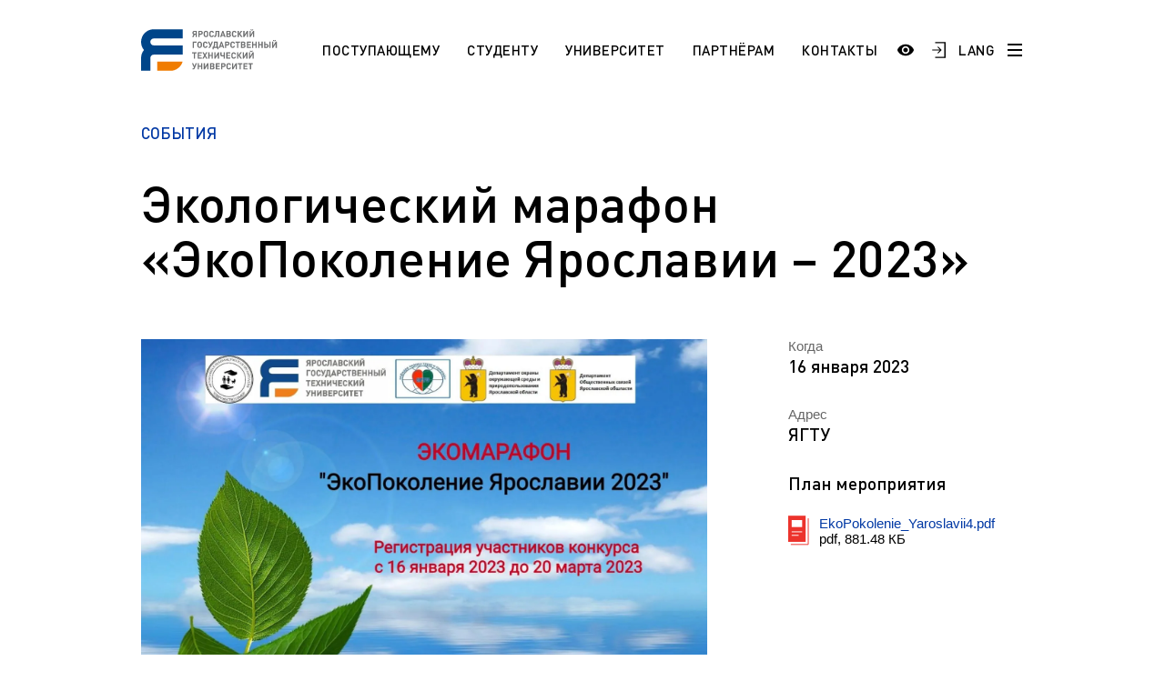

--- FILE ---
content_type: text/html; charset=UTF-8
request_url: https://ystu.ru/events/student/ekomarafon-eco-school-yaroslavii-2023/
body_size: 22887
content:
<!DOCTYPE html>
<html xml:lang="ru" lang="ru">

<head>
    <meta http-equiv="X-UA-Compatible" content="IE=edge">
    <meta name="viewport" content="width=device-width, user-scalable=no, initial-scale=1.0, maximum-scale=1.0, minimum-scale=1.0">

    <link rel="shortcut icon" type="image/x-icon" href="/favicon.ico" />
    <link rel="shortcut icon" type="image/x-icon" href="/upload/dev2fun.imagecompress/webp/favicon-16x16.webp" />
    <link rel="shortcut icon" type="image/x-icon" href="/upload/dev2fun.imagecompress/webp/favicon-32x32.webp" />
    <link rel="manifest" href="/site.webmanifest" />

    <meta name="msapplication-TileColor" content="#EFF3F4">
    <meta name="theme-color" content="#EFF3F4">

    
    <title>
        Экологический марафон «ЭкоПоколение Ярославии – 2023» |         Ярославский государственный технический университет    </title>

    <style>
        /* // * Fix top bitrix panel padding */
        :root {
            --bx-panel-top-offset: 0px;
        }

        :has(#bx-panel.bx-panel-fixed) {
            --bx-panel-top-offset: 39px;
        }

        :has(#bx-panel.bx-panel-fixed:not(.bx-panel-folded)) {
            --bx-panel-top-offset: 147px;
        }

        :has(#bx-panel.bx-panel-fixed) header.header {
            top: var(--bx-panel-top-offset) !important;
        }

        .burger-menu {
            top: calc(var(--bx-panel-top-offset) + 4.375rem) !important;
        }

        .burger-menu--top {
            top: calc(var(--bx-panel-top-offset) + 6.875rem) !important;
        }

        @media screen and (max-width: 1023px) {
            .burger-menu {
                top: calc(var(--bx-panel-top-offset) + 2.75rem) !important;
            }
        }
    </style>

    <script>
        window.xtt_config =
            {"xtCursor":false,"withGsap":true,"snowflakes":true};
    </script>

    <meta http-equiv="Content-Type" content="text/html; charset=UTF-8" />
<meta name="keywords" content="Ярославский государственный технический университет" />
<meta name="description" content="Ярославский государственный технический университет" />
<link href="/bitrix/css/ez.partiallysightedplugin/uhpv-full.css?16871864301809" type="text/css"  rel="stylesheet" />
<link href="/bitrix/cache/css/s1/ystu/page_384473638bc3e72f0be9081deb0fbf15/page_384473638bc3e72f0be9081deb0fbf15_v1.css?17504030596350" type="text/css"  rel="stylesheet" />
<link href="/bitrix/cache/css/s1/ystu/template_100b6545ecea3b0cf74a1cfb053f959f/template_100b6545ecea3b0cf74a1cfb053f959f_v1.css?1765977932617853" type="text/css"  data-template-style="true" rel="stylesheet" />
<script src="/bitrix/js/main/jquery/jquery-3.6.0.min.js?168546515189501"></script>
<script src="/bitrix/js/ez.partiallysightedplugin/uhpv-full.min.js?16872541176825"></script>

            <script>
                var uhe = 1,
                    lng = 'ru',
                    has = 0,
                    imgs = 1,
                    bg = 1,
                    hwidth = 0,
                    bgs = [1,2],
                    fonts = [19,22,25,28];

                document.addEventListener("DOMContentLoaded", function() { uhpv(has); });
                lgs['ru'] = {
                    1:'Показать:',
                    2:'Отключить:',
                    3:'Размер шрифтов:',
                    4:'Изображения:',
                    5:'Фон:',
                    6:'Выключить',
                    7:'А',
                    8:'Х'
                };
            </script>
            <style>
                 
            </style>
        
<!-- dev2fun module opengraph -->
<meta property="og:title" content="Ярославский государственный технический университет"/>
<meta property="og:description" content="Ярославский государственный технический университет"/>
<meta property="og:url" content="https://ystu.ru/events/student/ekomarafon-eco-school-yaroslavii-2023/"/>
<meta property="og:type" content="website"/>
<meta property="og:site_name" content="ЯГТУ"/>
<meta property="og:image" content="https://ystu.ru/upload/iblock/789/af5uqgouo1p36cnuak2wp9b7mw7uank3/jekologicheskie_iniciativy_npo.jpg"/>
<meta property="og:image:type" content="image/jpeg"/>
<meta property="og:image:width" content="400"/>
<meta property="og:image:height" content="226"/>
<!-- /dev2fun module opengraph -->



<script  src="/bitrix/cache/js/s1/ystu/template_33dd9dd696b734c6b7786147ce217e3d/template_33dd9dd696b734c6b7786147ce217e3d_v1.js?17653764731038892"></script>
<script>var _ba = _ba || []; _ba.push(["aid", "ca13752cec0ecb1998908a90095fcaa1"]); _ba.push(["host", "ystu.ru"]); (function() {var ba = document.createElement("script"); ba.type = "text/javascript"; ba.async = true;ba.src = (document.location.protocol == "https:" ? "https://" : "http://") + "bitrix.info/ba.js";var s = document.getElementsByTagName("script")[0];s.parentNode.insertBefore(ba, s);})();</script>


</head>

<body class="">
    <div id="panel" aria-hidden="true"></div>

    <svg style="width: 0; height: 0; position: absolute; pointer-events: none;">
        <defs>
            <pattern width="600" height="240" style="width: 600px; height: 240px;" id="header-bg" patternUnits="userSpaceOnUse">
                <rect width="120" id="animate-1" height="120" x="0" y="0" style="fill: #004BFF" fill-opacity="0.8">
                    <animate attributeName="opacity" from="0" to="1" dur="5.5s" begin="0s" repeatCount="indefinite" />
                </rect>
                <rect width="120" id="animate-2" height="120" x="120" y="0" style="fill: #004BFF" fill-opacity="0.25"></rect>
                <rect width="120" id="animate-3" height="120" x="240" y="0" style="fill: #004BFF" fill-opacity="0.5"></rect>
                <rect width="120" id="animate-4" height="120" x="360" y="0" style="fill: #004BFF" fill-opacity="0.8"></rect>
                <rect width="120" id="animate-5" height="120" x="480" y="0" style="fill: #004BFF" fill-opacity="0.5"></rect>

                <rect width="120" id="animate-6" height="120" x="0" y="120" style="fill: #004BFF" fill-opacity="0.25"></rect>
                <rect width="120" id="animate-7" height="120" x="240" y="120" style="fill: #004BFF" fill-opacity="0.5"></rect>
                <rect width="120" id="animate-8" height="120" x="120" y="120" style="fill: #004BFF" fill-opacity="0.8"></rect>
                <rect width="120" id="animate-9" height="120" x="360" y="120" style="fill: #004BFF" fill-opacity="0.5"></rect>
                <rect width="120" id="animate-10" height="120" x="480" y="120" style="fill: #004BFF" fill-opacity="0.8"></rect>
            </pattern>
        </defs>
        <rect class="rect" id="bg-rectangle" x="-50%" y="0" stroke="#630" stroke-width="0" fill="url(#header-bg)" width="100%" height="100%"></rect>
    </svg>

    <div class="burger-menu js-burger-menu">
        <div class="burger-menu-header">
            <div class="burger-menu-header-search">
                
<form action="/search/">
    <input type="text" class="burger-menu-header-search__field" name="q" value="" size="15" maxlength="50" placeholder="Поиск по сайту" />
    <input type="submit" name="s" value="Найти" style="display: none;" />
</form>            </div>
        </div>

        <div class="burger-menu-navigation">
            
            <a href="" class="burger-menu-navigation__item burger-menu-navigation__item--title">
                                        <span class="burger-menu-navigation__button-more js-burger-navigation-open-more"></span>
                    </a>
    
    <div class="js-burger-mobile-more burger-menu-navigation__more">
                    <a href="/information/sno/" class="burger-menu-navigation__item" id="bx_3218110189_4868">
                СНО            </a>
                    <a href="/information/esp/" class="burger-menu-navigation__item" id="bx_3218110189_4708">
                ESP            </a>
                    <a href="https://ystu.ru/information/admissions/aspirantura/" class="burger-menu-navigation__item" id="bx_3218110189_4404">
                Аспирантура. Регламент поступления            </a>
            </div>
            <a href="/information/students/" class="burger-menu-navigation__item burger-menu-navigation__item--title">
            Студенту                            <span class="burger-menu-navigation__button-more js-burger-navigation-open-more"></span>
                    </a>
    
    <div class="js-burger-mobile-more burger-menu-navigation__more">
                    <a href="https://www.ystu.ru/news/pamyatka-pervokursnikam/" class="burger-menu-navigation__item" id="bx_3218110189_5092">
                Памятка первокурсникам            </a>
                    <a href="https://ystu.ru/university/pordrazdelenia/sluzhby-i-otdely/studencheskiy-ofis/" class="burger-menu-navigation__item" id="bx_3218110189_4608">
                Студенческий офис            </a>
                    <a href="https://ystu.ru/university/pordrazdelenia/sluzhby-i-otdely/tsentr-razvitiya-karery/" class="burger-menu-navigation__item" id="bx_3218110189_4019">
                Центр карьеры            </a>
                    <a href="/information/students/pravovoy-likbez/" class="burger-menu-navigation__item" id="bx_3218110189_290">
                Правовой ликбез            </a>
                    <a href="/information/students/polytech-connect/" class="burger-menu-navigation__item" id="bx_3218110189_287">
                Polytech Connect            </a>
                    <a href="/information/students/pamyatka-studentu/" class="burger-menu-navigation__item" id="bx_3218110189_285">
                Памятка студенту            </a>
                    <a href="/information/students/aspirantu-/" class="burger-menu-navigation__item" id="bx_3218110189_260">
                Аспиранту             </a>
                    <a href="/information/students/normativnye-dokumenty-po-obucheniyu/" class="burger-menu-navigation__item" id="bx_3218110189_254">
                Полезные документы            </a>
                    <a href="https://ystu.ru/information/students/sotsialnaya-pomoshch/" class="burger-menu-navigation__item" id="bx_3218110189_248">
                Социальная поддержка            </a>
                    <a href="/information/students/standart/" class="burger-menu-navigation__item" id="bx_3218110189_247">
                Стандарты оформления работ            </a>
                    <a href="/information/students/vneuchebnaya-zhizn/" class="burger-menu-navigation__item" id="bx_3218110189_234">
                Профком студентов            </a>
                    <a href="/information/students/raspisanie-zanyatiy/" class="burger-menu-navigation__item" id="bx_3218110189_231">
                Расписание занятий            </a>
            </div>
            <a href="/information/admissions/" class="burger-menu-navigation__item burger-menu-navigation__item--title">
            Поступающему                            <span class="burger-menu-navigation__button-more js-burger-navigation-open-more"></span>
                    </a>
    
    <div class="js-burger-mobile-more burger-menu-navigation__more">
                    <a href="/information/admissions/best/" class="burger-menu-navigation__item" id="bx_3218110189_4058">
                Программа «Поддержка лучших»            </a>
                    <a href="/information/admissions/napravleniya-podgotovki-i-obrazovatelnye-programmy/" class="burger-menu-navigation__item" id="bx_3218110189_275">
                НАПРАВЛЕНИЯ ПОДГОТОВКИ            </a>
                    <a href="/information/admissions/etudes-universitaires-pour-les-tudiants-trangers-fr/" class="burger-menu-navigation__item" id="bx_3218110189_272">
                Etudes universitaires pour les étudiants étrangers (Fr)            </a>
                    <a href="/information/admissions/section-pr-paratoire-pour-les-tudiants-trangers-fr/" class="burger-menu-navigation__item" id="bx_3218110189_271">
                Section préparatoire pour les étudiants étrangers (Fr)            </a>
                    <a href="/information/admissions/studium-f-r-die-ausl-ndischen-b-rger-de/" class="burger-menu-navigation__item" id="bx_3218110189_269">
                Studium für die ausländischen Bürger (De)            </a>
                    <a href="/information/admissions/vorbereitungsabteilung-f-r-die-ausl-ndischen-b-rger-de/" class="burger-menu-navigation__item" id="bx_3218110189_268">
                Vorbereitungsabteilung für die ausländischen Bürger (De)            </a>
                    <a href="/information/admissions/preparation-programs-for-international-students-en/" class="burger-menu-navigation__item" id="bx_3218110189_267">
                Preparation programs for international students (En)            </a>
                    <a href="/information/admissions/education-for-international-students/" class="burger-menu-navigation__item" id="bx_3218110189_266">
                Education for international students (En)            </a>
                    <a href="/information/admissions/obuchenie-dlya-inostrannykh-grazhdan/" class="burger-menu-navigation__item" id="bx_3218110189_263">
                Обучение для иностранных граждан            </a>
                    <a href="/information/admissions/magistratura/" class="burger-menu-navigation__item" id="bx_3218110189_252">
                Магистратура. Регламент поступления.            </a>
                    <a href="/information/admissions/bakalavriat-zaochnaya-forma/" class="burger-menu-navigation__item" id="bx_3218110189_251">
                Заочный бакалавриат (специалитет). Регламент поступления.            </a>
                    <a href="/information/admissions/bakalavriat-ochnaya-forma/" class="burger-menu-navigation__item" id="bx_3218110189_250">
                Очный бакалавриат (специалитет). Регламент поступления.            </a>
            </div>
            <a href="/information/university/" class="burger-menu-navigation__item burger-menu-navigation__item--title">
            Университет                            <span class="burger-menu-navigation__button-more js-burger-navigation-open-more"></span>
                    </a>
    
    <div class="js-burger-mobile-more burger-menu-navigation__more">
                    <a href="/information/university/20-03-01-tesnosfernaya-bezopasnost/" class="burger-menu-navigation__item" id="bx_3218110189_5189">
                20.03.01 Тесносферная безопасность            </a>
                    <a href="/information/university/makh-chaty-uchebnykh-grupp/" class="burger-menu-navigation__item" id="bx_3218110189_5186">
                МАХ. Чаты учебных групп            </a>
                    <a href="/information/university/49-04-01-menedzhment-fizicheskoy-kultury-sporta-i-ftines-industrii/" class="burger-menu-navigation__item" id="bx_3218110189_5176">
                49.04.01 Менеджмент физической культуры, спорта и фитнес-индустрии            </a>
                    <a href="/information/university/39-04-03-organizatsiya-raboty-s-molodezhyu/" class="burger-menu-navigation__item" id="bx_3218110189_5175">
                39.04.03 Организация работы с молодежью            </a>
                    <a href="/since/gna/" class="burger-menu-navigation__item" id="bx_3218110189_5174">
                Государственная научная аттестация            </a>
                    <a href="/information/university/a-5-2-3-regionalnaya-i-otraslevaya-ekonomika/" class="burger-menu-navigation__item" id="bx_3218110189_5168">
                А 5.2.3 Региональная и отраслевая экономика            </a>
                    <a href="/information/university/den-otkrytykh-dverey/" class="burger-menu-navigation__item" id="bx_3218110189_5164">
                День открытых дверей (карта)            </a>
                    <a href="/information/university/arkhiv/" class="burger-menu-navigation__item" id="bx_3218110189_4975">
                Архив            </a>
                    <a href="/information/university/pravila-priema-na-obuchenie-po-programmam-spo/" class="burger-menu-navigation__item" id="bx_3218110189_4828">
                Правила приема на обучение по программам СПО            </a>
                    <a href="/information/university/10-03-01-informatsionnaya-bezopasnost/" class="burger-menu-navigation__item" id="bx_3218110189_4590">
                10.03.01 Информационная безопасность            </a>
                    <a href="https://fund.ystu.ru/" class="burger-menu-navigation__item" id="bx_3218110189_4559">
                Эндаумент-фонд ЯГТУ            </a>
                    <a href="/information/university/18-02-13-tekhnologiya-proizvodstva-izdeliy-iz-polimernykh-kompozitov/" class="burger-menu-navigation__item" id="bx_3218110189_4524">
                18.02.13 Технология производства изделий из полимерных композитов            </a>
                    <a href="/sveden/" class="burger-menu-navigation__item" id="bx_3218110189_3541">
                Сведения об образовательной организации            </a>
                    <a href="https://www.ystu.ru/university/pordrazdelenia/sluzhby-i-otdely/mil/" class="burger-menu-navigation__item" id="bx_3218110189_304">
                Военный учебный центр            </a>
                    <a href="/information/university/otsenka-kachestva-raboty-yagtu/" class="burger-menu-navigation__item" id="bx_3218110189_301">
                Оценка качества работы ЯГТУ            </a>
                    <a href="http://www.ystu.ru:39445/marc/" class="burger-menu-navigation__item" id="bx_3218110189_276">
                Научно-техническая библиотека            </a>
                    <a href="https://www.ystu.ru/wprog/og/" class="burger-menu-navigation__item" id="bx_3218110189_258">
                Обращения граждан            </a>
                    <a href="/information/university/protivodeystvie-korruptsii/" class="burger-menu-navigation__item" id="bx_3218110189_257">
                Противодействие коррупции            </a>
                    <a href="/information/university/nauka/" class="burger-menu-navigation__item" id="bx_3218110189_240">
                Наука            </a>
                    <a href="/information/university/rekvizity-i-firmennyy-stil/" class="burger-menu-navigation__item" id="bx_3218110189_239">
                Реквизиты             </a>
                    <a href="/information/university/istoriya/" class="burger-menu-navigation__item" id="bx_3218110189_238">
                История            </a>
                    <a href="/users/" class="burger-menu-navigation__item" id="bx_3218110189_237">
                Сотрудники и преподаватели            </a>
                    <a href="/information/university/ob-universitete/" class="burger-menu-navigation__item" id="bx_3218110189_232">
                Добро пожаловать в ЯГТУ!            </a>
            </div>
            <a href="/information/partneram/" class="burger-menu-navigation__item burger-menu-navigation__item--title">
            Партнёрам                            <span class="burger-menu-navigation__button-more js-burger-navigation-open-more"></span>
                    </a>
    
    <div class="js-burger-mobile-more burger-menu-navigation__more">
                    <a href="/information/partneram/partrenstvo-so-srednimi-uchebnymi-zavedeniyami-i-uchrezhdeniyami-spo/" class="burger-menu-navigation__item" id="bx_3218110189_245">
                Школам и учреждениям СПО            </a>
                    <a href="https://inn.ystu.ru/" class="burger-menu-navigation__item" id="bx_3218110189_244">
                Промышленным предприятиям            </a>
            </div>
            <a href="/information/langs/" class="burger-menu-navigation__item burger-menu-navigation__item--title">
            Languages                            <span class="burger-menu-navigation__button-more js-burger-navigation-open-more"></span>
                    </a>
    
    <div class="js-burger-mobile-more burger-menu-navigation__more">
                    <a href="/information/langs/esp_1/" class="burger-menu-navigation__item" id="bx_3218110189_4709">
                ESP            </a>
                    <a href="/information/langs/ar/" class="burger-menu-navigation__item" id="bx_3218110189_270">
                AR            </a>
                    <a href="/information/langs/fr-do-you-speak/" class="burger-menu-navigation__item" id="bx_3218110189_264">
                FR            </a>
                    <a href="/information/langs/en-do-you-speak/" class="burger-menu-navigation__item" id="bx_3218110189_235">
                EN            </a>
            </div>
    
    <div class="js-burger-mobile-more burger-menu-navigation__more">
            </div>
            <a href="/contacts/" class="burger-menu-navigation__item burger-menu-navigation__item--title">
            Контакты                    </a>
    
    <div class="js-burger-mobile-more burger-menu-navigation__more">
            </div>

            <div class="header-social">
                
    <a href="https://vk.com/ystu" class="header-social__item header-social__item--vk">
        <svg width="25" height="15" viewBox="0 0 25 15" fill="none" xmlns="http://www.w3.org/2000/svg"><path d="M24.4079 13.6396C24.3781 13.5756 24.3504 13.5225 24.3247 13.4799C23.899 12.7132 23.0854 11.772 21.8845 10.6562L21.8591 10.6307L21.8464 10.6182L21.8336 10.6053H21.8207C21.2757 10.0857 20.9305 9.73639 20.786 9.55754C20.5215 9.21683 20.4623 8.87195 20.6068 8.52252C20.7089 8.2585 21.0925 7.70094 21.7567 6.84907C22.106 6.39761 22.3827 6.03578 22.587 5.76317C24.0606 3.8041 24.6995 2.55223 24.5035 2.00707L24.4274 1.87967C24.3762 1.80297 24.2442 1.73281 24.0315 1.66882C23.8183 1.60496 23.5459 1.5944 23.2136 1.63696L19.5343 1.66237C19.4747 1.64125 19.3895 1.64322 19.2787 1.66882C19.1679 1.69441 19.1125 1.70726 19.1125 1.70726L19.0485 1.73925L18.9976 1.77769C18.955 1.80311 18.9082 1.84781 18.857 1.91171C18.8062 1.97539 18.7636 2.05012 18.7296 2.13527C18.329 3.16586 17.8736 4.12405 17.3624 5.0098C17.0473 5.53796 16.7578 5.99568 16.4935 6.38325C16.2295 6.77067 16.0081 7.05612 15.8293 7.2391C15.6504 7.42225 15.4888 7.56898 15.3437 7.67982C15.1989 7.79071 15.0883 7.83756 15.0118 7.82042C14.935 7.80328 14.8627 7.78628 14.7943 7.76927C14.6752 7.69257 14.5793 7.58827 14.507 7.45626C14.4345 7.32425 14.3856 7.1581 14.36 6.95795C14.3346 6.75765 14.3196 6.58537 14.3153 6.44052C14.3113 6.29585 14.3131 6.09122 14.3218 5.82721C14.3306 5.56306 14.3346 5.38434 14.3346 5.29063C14.3346 4.96693 14.3409 4.61561 14.3536 4.23659C14.3665 3.85758 14.3769 3.55727 14.3856 3.33604C14.3943 3.11458 14.3983 2.88028 14.3983 2.63327C14.3983 2.38626 14.3833 2.19255 14.3536 2.05195C14.3242 1.91153 14.2792 1.77523 14.2198 1.64309C14.1601 1.51108 14.0726 1.40897 13.9579 1.33648C13.8429 1.26407 13.7 1.20662 13.5299 1.16393C13.0785 1.06177 12.5036 1.0065 11.805 0.997912C10.2209 0.980907 9.20301 1.0832 8.75159 1.30466C8.57274 1.39823 8.41088 1.52607 8.26617 1.68779C8.11282 1.87524 8.09143 1.97754 8.20213 1.99436C8.71325 2.07092 9.07508 2.25408 9.28803 2.54364L9.36478 2.69708C9.42447 2.80779 9.48407 3.00379 9.54372 3.2848C9.60328 3.56582 9.64172 3.87669 9.65864 4.21722C9.70115 4.83908 9.70115 5.3714 9.65864 5.81423C9.61599 6.25724 9.57572 6.60211 9.53728 6.84912C9.49884 7.09613 9.44138 7.29629 9.36478 7.44955C9.28803 7.60285 9.23698 7.69656 9.21138 7.73056C9.18583 7.76457 9.16453 7.78601 9.14761 7.79442C9.03691 7.83684 8.92177 7.85845 8.80261 7.85845C8.68326 7.85845 8.53855 7.79876 8.36824 7.67946C8.19797 7.56016 8.02126 7.3963 7.83811 7.18759C7.65495 6.97884 7.4484 6.68713 7.21835 6.31241C6.98848 5.93769 6.74997 5.49482 6.50296 4.9838L6.2986 4.61319C6.17084 4.37478 5.99632 4.02762 5.77487 3.57204C5.55327 3.11628 5.35741 2.67543 5.18715 2.24956C5.11908 2.0707 5.01683 1.93453 4.88058 1.84083L4.81663 1.80239C4.77412 1.76838 4.70588 1.73227 4.61227 1.69379C4.51852 1.65535 4.4207 1.62778 4.31841 1.61082L0.817815 1.63624C0.460099 1.63624 0.217386 1.71728 0.0895855 1.87913L0.0384385 1.9557C0.0128874 1.99834 0 2.06645 0 2.1602C0 2.2539 0.0255511 2.3689 0.0766981 2.50507C0.58772 3.70611 1.14345 4.86441 1.74388 5.98016C2.3443 7.0959 2.86607 7.99467 3.30885 8.67564C3.75172 9.35711 4.20314 10.0003 4.6631 10.6048C5.12307 11.2096 5.42753 11.5972 5.5765 11.7674C5.72564 11.938 5.84279 12.0655 5.92795 12.1507L6.24741 12.4573C6.45181 12.6617 6.75198 12.9066 7.14805 13.1918C7.5442 13.4773 7.98278 13.7583 8.464 14.0353C8.94531 14.3119 9.50524 14.5376 10.1441 14.7122C10.7829 14.8869 11.4046 14.9571 12.0094 14.9232H13.4786C13.7766 14.8975 14.0024 14.8038 14.1558 14.6421L14.2066 14.578C14.2408 14.5272 14.2728 14.4482 14.3024 14.342C14.3323 14.2355 14.3471 14.1182 14.3471 13.9906C14.3384 13.6245 14.3663 13.2944 14.43 13.0006C14.4937 12.7069 14.5662 12.4854 14.6474 12.3363C14.7285 12.1873 14.8201 12.0615 14.922 11.9596C15.0241 11.8575 15.0969 11.7956 15.1396 11.7743C15.182 11.7528 15.2158 11.7383 15.2414 11.7296C15.4458 11.6615 15.6864 11.7274 15.9635 11.9277C16.2403 12.1279 16.5 12.3751 16.7429 12.6688C16.9856 12.9628 17.2773 13.2926 17.6179 13.6588C17.9588 14.0251 18.2568 14.2974 18.5122 14.4765L18.7676 14.6298C18.9382 14.7321 19.1597 14.8258 19.4323 14.911C19.7044 14.9961 19.9428 15.0174 20.1475 14.9748L23.418 14.9238C23.7415 14.9238 23.9932 14.8702 24.1718 14.764C24.3507 14.6575 24.4569 14.5402 24.4912 14.4127C24.5254 14.2849 24.5272 14.14 24.4977 13.9781C24.4674 13.8165 24.4376 13.7035 24.4079 13.6396Z" fill="black" /></svg>    </a>
    <a href="https://ok.ru/group/57067215782046" class="header-social__item header-social__item--ok">
        <svg version="1.0" xmlns="http://www.w3.org/2000/svg" width="20.000000pt" height="20.000000pt" viewBox="0 0 20.000000 20.000000" preserveAspectRatio="xMidYMid meet"><g transform="translate(0.000000,20.000000) scale(0.003906,-0.003906)" fill="#000000" stroke="none"><path d="M0 2560 l0 -2560 2560 0 2560 0 0 2560 0 2560 -2560 0 -2560 0 0 -2560z m2930 2426 c681 -114 1237 -457 1627 -1002 396 -553 542 -1255 402 -1937 -28 -135 -115 -396 -177 -528 -241 -515 -666 -940 -1181 -1181 -132 -62 -393 -149 -528 -177 -1324 -271 -2599 541 -2903 1849 -54 231 -74 541 -51 786 53 563 304 1097 706 1499 390 390 918 644 1465 704 127 14 527 6 640 -13z" /><path d="M2350 4499 c-212 -24 -443 -90 -638 -184 -392 -188 -719 -515 -907 -907 -288 -601 -254 -1293 93 -1867 185 -307 485 -578 814 -736 668 -321 1451 -239 2043 214 85 65 247 223 318 311 420 520 546 1213 336 1845 -100 300 -262 559 -490 781 -218 211 -449 353 -730 448 -272 92 -569 125 -839 95z m379 -429 c130 -31 231 -89 332 -190 150 -149 217 -324 206 -540 -15 -318 -236 -581 -549 -655 -89 -21 -239 -19 -329 4 -137 35 -228 86 -326 182 -135 132 -201 280 -210 474 -6 142 12 229 73 355 39 80 61 109 134 182 140 139 298 205 495 207 59 1 119 -6 174 -19z m-709 -1585 c159 -74 241 -101 370 -120 120 -19 220 -19 340 0 132 19 213 46 374 122 107 51 148 66 182 65 119 -1 215 -127 185 -242 -24 -92 -105 -143 -488 -310 -84 -36 -120 -56 -114 -64 206 -261 471 -611 485 -643 69 -155 -102 -316 -260 -244 -30 14 -72 55 -151 147 -61 71 -169 199 -242 284 -73 85 -137 155 -142 155 -5 0 -118 -126 -252 -280 -157 -182 -256 -287 -282 -302 -79 -45 -186 -19 -249 60 -24 30 -31 50 -34 98 -4 53 -1 65 25 107 23 36 411 533 480 613 12 14 0 22 -109 69 -244 106 -424 197 -451 229 -94 112 -30 287 118 321 44 11 66 4 215 -65z" /><path d="M2443 3722 c-65 -23 -131 -74 -177 -136 -130 -176 -60 -440 142 -534 49 -23 70 -27 152 -27 82 0 103 4 152 27 71 33 138 100 175 176 25 50 28 68 28 152 0 83 -3 102 -27 150 -35 71 -107 143 -177 177 -72 36 -192 42 -268 15z" /></g></svg>    </a>
    <a href="https://t.me/YaroslavlSTU" class="header-social__item header-social__item--telegram">
        <svg version="1.0" xmlns="http://www.w3.org/2000/svg" width="28.000000pt" height="28.000000pt" viewBox="0 0 28.000000 28.000000" preserveAspectRatio="xMidYMid meet"><g transform="translate(0.000000,28.000000) scale(0.100000,-0.100000)" fill="#000000" stroke="none"><path d="M133 192 c-67 -26 -124 -50 -128 -54 -4 -4 11 -12 33 -18 39 -10 44 -9 112 35 38 25 73 45 77 45 3 0 -21 -25 -55 -56 -50 -45 -62 -61 -62 -86 0 -30 1 -31 19 -14 19 17 21 17 57 -8 46 -31 46 -31 69 84 9 47 19 93 21 103 8 25 -6 22 -143 -31z" /></g></svg>    </a>
    <a href="https://rutube.ru/channel/25503199/" class="header-social__item header-social__item--rutube">
        <svg width="28" height="28" viewBox="0 0 192 192" xmlns="http://www.w3.org/2000/svg" xml:space="preserve" fill="none"><path fill="#ffffff" d="M128.689 47.57H20.396v116.843h30.141V126.4h57.756l26.352 38.013h33.75l-29.058-38.188c9.025-1.401 15.522-4.73 19.493-9.985 3.97-5.255 5.956-13.664 5.956-24.875v-8.759c0-6.657-.721-11.912-1.985-15.941-1.264-4.029-3.43-7.533-6.498-10.686-3.249-2.978-6.858-5.08-11.19-6.481-4.332-1.226-9.747-1.927-16.424-1.927zm-4.873 53.08H50.537V73.321h73.279c4.15 0 7.038.7 8.482 1.927 1.444 1.226 2.347 3.503 2.347 6.832v9.81c0 3.503-.903 5.78-2.347 7.006s-4.331 1.752-8.482 1.752z" style="display:inline;fill:none;stroke:#000000;stroke-width:12;stroke-linecap:round;stroke-linejoin:round;stroke-dasharray:none;stroke-opacity:1" transform="translate(1.605 -1.99)" /><path fill="#F41240" d="M162.324 45.568c5.52 0 9.998-4.477 9.998-10s-4.478-10-9.998-10c-5.524 0-10.002 4.477-10.002 10s4.478 10 10.002 10z" style="display:inline;fill:#000000;fill-opacity:1;stroke:none;stroke-width:10.6667;stroke-linecap:round;stroke-linejoin:round;stroke-dasharray:none;stroke-opacity:1" transform="translate(1.605 -1.99)" /></svg>    </a>
            </div>
        </div>
    </div>

    
<header class="header  js-header">
    <div class="header__row wrapper">
        <div class="header-container">
                            <a href="/" class="logotype logotype--big"></a>
            
            
<nav class="header-navigation">
                        <a href="/admissions/" class="header-navigation__item active">Поступающему</a>
                                <a href="/students/" class="header-navigation__item active">Студенту</a>
                                <a href="/university/" class="header-navigation__item active">Университет</a>
                                <a href="/partneram/" class="header-navigation__item active">Партнёрам</a>
                                <a href="/contacts/" class="header-navigation__item active">Контакты</a>
            </nav>        </div>

        <div class="header-search">
            
<form action="/search/">
    <input type="text" name="q" value="" size="15" maxlength="50" class="header-search__field" placeholder="Поиск по сайту" />
    <input type="submit" name="s" value="Найти" class="header-search__button" />
</form>        </div>

        <div class="header-container">
            <div class="header-controls">
                <a href="#" class="header-controls__item header-controls__item--search js-header-controls-search">
                    <svg width="19" height="19" viewBox="0 0 19 19" fill="none" xmlns="http://www.w3.org/2000/svg">
                        <path d="M14.25 7.5C14.25 11.2279 11.2279 14.25 7.5 14.25C3.77208 14.25 0.75 11.2279 0.75 7.5C0.75 3.77208 3.77208 0.75 7.5 0.75C11.2279 0.75 14.25 3.77208 14.25 7.5Z" stroke="black" stroke-width="1.5" />
                        <path d="M12 12L18 18" stroke="black" stroke-width="1.7" />
                    </svg>
                </a>

                <span class="header-controls__item header-controls__item--login"><a href="javascript://" onclick="uvcl();$('<style></style>').appendTo($('head'));" class="ez-psp-link" alt="Версия сайта для слабовидящих">
            <div id="uhvb" class="ez-psp-bigbutton">
                <div class="ez-psp-text">Версия сайта для слабовидящих</div>
            </div>
          </a></span>

                <a href="https://www.ystu.ru/WPROG/auth.php" class="header-controls__item header-controls__item--login">
                    <svg width="17" height="20" viewBox="0 0 17 20" fill="none" xmlns="http://www.w3.org/2000/svg">
                        <path d="M7.9901 6H6.2862L9.68361 9.35584H0.36932V10.6338H9.68361L6.2862 14H7.9901L12.0005 10L7.9901 6Z" fill="black" />
                        <path d="M4.00049 1H16.0005V19H4.00049" stroke="black" stroke-width="1.5" />
                    </svg>
                </a>

                <a href="/information/langs/" class="header-controls__item header-controls__item--language">LANG</a>

                <a href="#" class="header-controls__item header-controls__item--burger js-burger-button">
                    <span class="burger-line"></span>
                    <span class="burger-line"></span>
                    <span class="burger-line"></span>
                </a>
            </div>
        </div>
    </div>
</header>

<section class="page-header">
    <div class="wrapper">
        <div class="breadcrumbs breadcrumbs--blue">
            <a href="/events/" class="breadcrumbs__item">События</a>
        </div>
        <h1 class="page-header__title page-header__title--event-detail">Экологический марафон «ЭкоПоколение Ярославии – 2023»</h1>
    </div>
</section>

<section class="page-main">
    <div class="wrapper">
        <div class="page-main__row page-main__row--reverse">
            <div class="page-main-content page-main-content--events">

                                                            <div>
                            <img width="100%" height="auto" src="/upload/dev2fun.imagecompress/webp/iblock/df6/l8jt3s1e9ld96umgrvd1tclvabdoxq75/d2b2fdab_969a_4e7f_8e8e_beade1988193.webp" />
                        </div>
                                    
                <p class="page-main-content-event__description">В Ярославской области стартует третий ежегодный экологический марафон «ЭкоПоколение Ярославии – 2023». Организаторами являются АНО «Содружество семей» и ФГБОУ ВО «Ярославский государственный технический университет» &#40;ЯГТУ&#41; при поддержке департамента охраны окружающей среды и природопользования Ярославской области, департамента общественных связей, департамента образования.</p>

                <div class="page-main-content-event-speeker">
                    <!-- <h2 class="page-main-content-event-speeker__title">О лекторе</h2> -->
                    <p class="page-main-content-event-speeker__description"><br />
<br />
Экомарафон «ЭкоПоколение Ярославии – 2023» призван выявить и продвинуть исследовательские и прикладные проекты, направленные на охрану, восстановление, рациональное использование природных ресурсов и решение задач экологического отношения к природе Ярославской области.<br />
<br />
К участию в экомарафоне, приглашаются воспитанники образовательных учреждений, детских и молодёжных объединений, учреждений культуры учреждений дополнительного образования Ярославской области в возрасте от 5 до 18 лет. Направить заявку и зарегистрироваться можно с 16 января по 20 марта 2023 года. По результатам конкурса все участники получат сертификат об участии. Победители и призеры будут награждены дипломами и памятными призами, а также будут иметь возможность получить дополнительные 10 баллов при поступлении в ЯГТУ. На базе ЯГТУ будет организована выставка, где будут представлены работы победителей и лауреатов конкурса.<br />
<br />
В 2021 - 2022 году участие в экологическом марафоне приняли более 1700 юных жителей региона. Участники представляли различные поделки из обычных бытовых отходов, а также приняли участие в олимпиаде и презентовали исследовательские и прикладные проекты, направленные на решение региональных проблем экологической направленности.<br />
<br />
Регистрация, приём заявок и конкурсных работ в электронном виде осуществляется до 20 марта 2023 года на email: <a class="txttohtmllink" href="mailto:Ekomarafonyaroslavii@yandex.ru" title="Написать письмо">Ekomarafonyaroslavii@yandex.ru</a> с пометкой «ЭкоПоколение Ярославии – 2023». Также можно пройти электронную регистрацию в яндекс-форме - <a class="txttohtmllink" href="https://forms.yandex.ru/u/63ac1b74e010dbb67167747a/">https://forms.yandex.ru/u/63ac1b74e010dbb67167747a/</a> так же информацию можно найти на сайте конкурса<br />
https://экопоколение2023.bitrix24.site/ и ознакомиться с Положением конкурса !<br />
</p>
                    <div class="page-main-content-event-speeker-social">
                        <h3 class="page-main-content-event-speeker-social__subtitle">Событие</h3>
                        <h2 class="page-main-content-event-speeker-social__title">Экологический марафон «ЭкоПоколение Ярославии – 2023»</h2>
                        <div class="page-main-content-event-speeker-social__row">
                            <div class="page-main-content-event-speeker-social-description">
                                <h4 class="page-main-content-event-speeker-social-description__title">Когда</h4>
                                <h4 class="page-main-content-event-speeker-social-description__description">16 января 2023</h4>
                            </div>
                            <div class="page-main-content-event-speeker-social-description">
                                <h4 class="page-main-content-event-speeker-social-description__title">Адрес</h4>
                                <h4 class="page-main-content-event-speeker-social-description__description">ЯГТУ</h4>
                            </div>
                        </div>

                        <div class="page-main-content-speeker-social-items">
                            <p class="page-main-content-news-citate-share__title">Запостить в:</p>
                                                        <a href="https://vk.com/share.php?url=https%3A%2F%2Fystu.ru%2Fevents%2Fstudent%2Fekomarafon-eco-school-yaroslavii-2023%2F&title=&description=&noparse=true" onclick="window.open(this.href, this.title, 'toolbar=0, status=0, width=548, height=325'); return false" title="Поделиться в Вконтакте" target="_parent" class="page-main-content-news-citate-share__link">Вконтакте</a>
                            <a href="https://t.me/share/url?url=https%3A%2F%2Fystu.ru%2Fevents%2Fstudent%2Fekomarafon-eco-school-yaroslavii-2023%2F&text=" title="Поделиться в Telegram" target="_parent" class="page-main-content-news-citate-share__link">Telegram</a>
                                                                                </div>
                    </div>
                </div>
                <p class="page-main-content-event__date">16 января 2023</p>
            </div>

            <div class="page-main-sitebar page-main-sitebar--events">
                <div class="page-main-sitebar-event">
                    <h2 class="page-main-sitebar-event__title">Когда</h2>
                    <p class="page-main-sitebar-event__description">16 января 2023</p>
                                                                <h2 class="page-main-sitebar-event__title">Адрес</h2>
                        <p class="page-main-sitebar-event__description">ЯГТУ</p>
                                                                            </div>

                
                                    <div class="page-main-sitebar-documents page-main-sitebar-documents--event-detail">
                        <div class="page-main-sitebar-documents__title">План мероприятия</div>
                                                    <a href="/upload/iblock/f1a/pogx35nv4dijppobk7j698tmv52et3bz/EkoPokolenie_Yaroslavii4.pdf" target="_blank" class="page-main-sitebar-document">
                                <span class="page-main-sitebar-document__icon page-main-sitebar-document__icon--pdf"></span>
                                <span class="page-main-sitebar-document-information">
                                    <span class="page-main-sitebar-document__name">EkoPokolenie_Yaroslavii4.pdf</span>
                                    <span class="page-main-sitebar-document__information">pdf, 881.48 КБ</span>
                                </span>
                            </a>
                                            </div>
                            </div>
        </div>
    </div>

        
<div class="page-main-other-event">
    <div class="page-main-other-event__header">
        <div class="wrapper">
            <p class="page-main-other-event__title">Другие события</p>
        </div>
    </div>
</div>

<section class="doings doings--event-detail wrapper wrapper--mobile-100 wrapper--no-padding">
    <div class="doings-slider">
        <button class="doings-slider__btn doings-slider__btn--prev doings-slider__btn--event js-doings-slider-btn-prev"></button>
        <button class="doings-slider__btn doings-slider__btn--next doings-slider__btn--event js-doings-slider-btn-next"></button>

        <div class="owl-carousel owl-theme js-doings-slider">
                    </div>
    </div>
</section></section>

<footer class="footer">
    <div class="wrapper">
        <div class="footer-container">
            
<div class="footer-container__left">
            
        <div class="footer-links js-footer-links"  style="display: none;">
                            <a href="https://ystu.ru/information/admissions/aspirantura/" class="footer-links__link" id="bx_1373509569_4404">
                    Аспирантура. Регламент поступления                </a>
                            <a href="/information/sno/" class="footer-links__link" id="bx_1373509569_4868">
                    СНО                </a>
                            <a href="/information/esp/" class="footer-links__link" id="bx_1373509569_4708">
                    ESP                </a>
                    </div>
                        <a href="/information/students/" class="footer-navigation__title ">
                Студенту                                    <span class="footer-navigation__button-more js-footer-navigation-open-more"></span>
                            </a>
        
        <div class="footer-links js-footer-links" >
                            <a href="https://ystu.ru/information/students/sotsialnaya-pomoshch/" class="footer-links__link" id="bx_1373509569_248">
                    Социальная поддержка                </a>
                            <a href="/information/students/standart/" class="footer-links__link" id="bx_1373509569_247">
                    Стандарты оформления работ                </a>
                            <a href="https://www.ystu.ru/news/pamyatka-pervokursnikam/" class="footer-links__link" id="bx_1373509569_5092">
                    Памятка первокурсникам                </a>
                            <a href="/information/students/normativnye-dokumenty-po-obucheniyu/" class="footer-links__link" id="bx_1373509569_254">
                    Полезные документы                </a>
                            <a href="/information/students/pamyatka-studentu/" class="footer-links__link" id="bx_1373509569_285">
                    Памятка студенту                </a>
                            <a href="/information/students/raspisanie-zanyatiy/" class="footer-links__link" id="bx_1373509569_231">
                    Расписание занятий                </a>
                            <a href="https://ystu.ru/university/pordrazdelenia/sluzhby-i-otdely/studencheskiy-ofis/" class="footer-links__link" id="bx_1373509569_4608">
                    Студенческий офис                </a>
                            <a href="https://ystu.ru/university/pordrazdelenia/sluzhby-i-otdely/tsentr-razvitiya-karery/" class="footer-links__link" id="bx_1373509569_4019">
                    Центр карьеры                </a>
                            <a href="/information/students/vneuchebnaya-zhizn/" class="footer-links__link" id="bx_1373509569_234">
                    Профком студентов                </a>
                            <a href="/information/students/pravovoy-likbez/" class="footer-links__link" id="bx_1373509569_290">
                    Правовой ликбез                </a>
                            <a href="/information/students/aspirantu-/" class="footer-links__link" id="bx_1373509569_260">
                    Аспиранту                 </a>
                    </div>
                        <a href="/information/admissions/" class="footer-navigation__title ">
                Поступающему                                    <span class="footer-navigation__button-more js-footer-navigation-open-more"></span>
                            </a>
        
        <div class="footer-links js-footer-links" >
                            <a href="/information/admissions/napravleniya-podgotovki-i-obrazovatelnye-programmy/" class="footer-links__link" id="bx_1373509569_275">
                    НАПРАВЛЕНИЯ ПОДГОТОВКИ                </a>
                            <a href="/information/admissions/bakalavriat-zaochnaya-forma/" class="footer-links__link" id="bx_1373509569_251">
                    Заочный бакалавриат (специалитет). Регламент поступления.                </a>
                            <a href="/information/admissions/bakalavriat-ochnaya-forma/" class="footer-links__link" id="bx_1373509569_250">
                    Очный бакалавриат (специалитет). Регламент поступления.                </a>
                            <a href="/information/admissions/magistratura/" class="footer-links__link" id="bx_1373509569_252">
                    Магистратура. Регламент поступления.                </a>
                            <a href="/information/admissions/best/" class="footer-links__link" id="bx_1373509569_4058">
                    Программа «Поддержка лучших»                </a>
                            <a href="/information/admissions/obuchenie-dlya-inostrannykh-grazhdan/" class="footer-links__link" id="bx_1373509569_263">
                    Обучение для иностранных граждан                </a>
                    </div>
                        <a href="/information/university/" class="footer-navigation__title ">
                Университет                                    <span class="footer-navigation__button-more js-footer-navigation-open-more"></span>
                            </a>
        
        <div class="footer-links js-footer-links" >
                            <a href="/information/university/ob-universitete/" class="footer-links__link" id="bx_1373509569_232">
                    Добро пожаловать в ЯГТУ!                </a>
                            <a href="/information/university/pravila-priema-na-obuchenie-po-programmam-spo/" class="footer-links__link" id="bx_1373509569_4828">
                    Правила приема на обучение по программам СПО                </a>
                            <a href="/users/" class="footer-links__link" id="bx_1373509569_237">
                    Сотрудники и преподаватели                </a>
                            <a href="/information/university/nauka/" class="footer-links__link" id="bx_1373509569_240">
                    Наука                </a>
                            <a href="/information/university/istoriya/" class="footer-links__link" id="bx_1373509569_238">
                    История                </a>
                            <a href="/since/gna/" class="footer-links__link" id="bx_1373509569_5174">
                    Государственная научная аттестация                </a>
                            <a href="/information/university/rekvizity-i-firmennyy-stil/" class="footer-links__link" id="bx_1373509569_239">
                    Реквизиты                 </a>
                            <a href="/information/university/20-03-01-tesnosfernaya-bezopasnost/" class="footer-links__link" id="bx_1373509569_5189">
                    20.03.01 Тесносферная безопасность                </a>
                            <a href="/information/university/makh-chaty-uchebnykh-grupp/" class="footer-links__link" id="bx_1373509569_5186">
                    МАХ. Чаты учебных групп                </a>
                            <a href="/information/university/49-04-01-menedzhment-fizicheskoy-kultury-sporta-i-ftines-industrii/" class="footer-links__link" id="bx_1373509569_5176">
                    49.04.01 Менеджмент физической культуры, спорта и фитнес-индустрии                </a>
                            <a href="/information/university/39-04-03-organizatsiya-raboty-s-molodezhyu/" class="footer-links__link" id="bx_1373509569_5175">
                    39.04.03 Организация работы с молодежью                </a>
                            <a href="/information/university/a-5-2-3-regionalnaya-i-otraslevaya-ekonomika/" class="footer-links__link" id="bx_1373509569_5168">
                    А 5.2.3 Региональная и отраслевая экономика                </a>
                            <a href="/information/university/den-otkrytykh-dverey/" class="footer-links__link" id="bx_1373509569_5164">
                    День открытых дверей (карта)                </a>
                            <a href="/information/university/arkhiv/" class="footer-links__link" id="bx_1373509569_4975">
                    Архив                </a>
                            <a href="/information/university/10-03-01-informatsionnaya-bezopasnost/" class="footer-links__link" id="bx_1373509569_4590">
                    10.03.01 Информационная безопасность                </a>
                            <a href="https://fund.ystu.ru/" class="footer-links__link" id="bx_1373509569_4559">
                    Эндаумент-фонд ЯГТУ                </a>
                            <a href="/information/university/18-02-13-tekhnologiya-proizvodstva-izdeliy-iz-polimernykh-kompozitov/" class="footer-links__link" id="bx_1373509569_4524">
                    18.02.13 Технология производства изделий из полимерных композитов                </a>
                            <a href="/sveden/" class="footer-links__link" id="bx_1373509569_3541">
                    Сведения об образовательной организации                </a>
                            <a href="https://www.ystu.ru/university/pordrazdelenia/sluzhby-i-otdely/mil/" class="footer-links__link" id="bx_1373509569_304">
                    Военный учебный центр                </a>
                            <a href="/information/university/otsenka-kachestva-raboty-yagtu/" class="footer-links__link" id="bx_1373509569_301">
                    Оценка качества работы ЯГТУ                </a>
                            <a href="https://www.ystu.ru/wprog/og/" class="footer-links__link" id="bx_1373509569_258">
                    Обращения граждан                </a>
                            <a href="/information/university/protivodeystvie-korruptsii/" class="footer-links__link" id="bx_1373509569_257">
                    Противодействие коррупции                </a>
                    </div>
                        <a href="/information/partneram/" class="footer-navigation__title ">
                Партнёрам                            </a>
        
        <div class="footer-links js-footer-links"  style="display: none;">
                    </div>
                        <a href="/information/langs/" class="footer-navigation__title ">
                Languages                            </a>
        
        <div class="footer-links js-footer-links"  style="display: none;">
                    </div>
            
        <div class="footer-links js-footer-links"  style="display: none;">
                    </div>
                        <a href="/contacts/" class="footer-navigation__title ">
                Контакты                            </a>
        
        <div class="footer-links js-footer-links"  style="display: none;">
                    </div>
                        <a href="/sveden/" class="footer-navigation__title  footer-social footer-social--mobile">
                Сведения об образовательной организации                            </a>
        
        <div class="footer-links js-footer-links"  style="display: none;">
                    </div>
    </div>
            <div class="footer-navigation footer-navigation--contacts">
                <div class="footer-layout">
                    <div class="footer-layout__block">
                        <div class="footer-contacts">
                            <div class="footer-contact">
                                <h4 class="footer-contact__phone">
                                    +7 (4852) 40-21-99                                </h4>
                                <div class="footer-contact__description">По общим вопросам</div>
                            </div>

                            <div class="footer-contact">
                                <h4 class="footer-contact__phone">
                                    8-800-250-76-77                                </h4>
                                <div class="footer-contact__description">
                                    По вопросам поступления (бакалавриат и магистратура)
                                </div>
                            </div>

                            <div class="footer-contact">
                                <h4 class="footer-contact__phone">
                                                                    </h4>
                                <div class="footer-contact__description">По вопросам дополнительного образования</div>
                            </div>
                        </div>

                        <div class="footer-location">
                            150023, г. Ярославль, Московский пр., д. 88                        </div>

                        <div class="footer-social">
                            
    <a href="https://vk.com/ystu" class="header-social__item header-social__item--vk">
        <svg width="25" height="15" viewBox="0 0 25 15" fill="none" xmlns="http://www.w3.org/2000/svg"><path d="M24.4079 13.6396C24.3781 13.5756 24.3504 13.5225 24.3247 13.4799C23.899 12.7132 23.0854 11.772 21.8845 10.6562L21.8591 10.6307L21.8464 10.6182L21.8336 10.6053H21.8207C21.2757 10.0857 20.9305 9.73639 20.786 9.55754C20.5215 9.21683 20.4623 8.87195 20.6068 8.52252C20.7089 8.2585 21.0925 7.70094 21.7567 6.84907C22.106 6.39761 22.3827 6.03578 22.587 5.76317C24.0606 3.8041 24.6995 2.55223 24.5035 2.00707L24.4274 1.87967C24.3762 1.80297 24.2442 1.73281 24.0315 1.66882C23.8183 1.60496 23.5459 1.5944 23.2136 1.63696L19.5343 1.66237C19.4747 1.64125 19.3895 1.64322 19.2787 1.66882C19.1679 1.69441 19.1125 1.70726 19.1125 1.70726L19.0485 1.73925L18.9976 1.77769C18.955 1.80311 18.9082 1.84781 18.857 1.91171C18.8062 1.97539 18.7636 2.05012 18.7296 2.13527C18.329 3.16586 17.8736 4.12405 17.3624 5.0098C17.0473 5.53796 16.7578 5.99568 16.4935 6.38325C16.2295 6.77067 16.0081 7.05612 15.8293 7.2391C15.6504 7.42225 15.4888 7.56898 15.3437 7.67982C15.1989 7.79071 15.0883 7.83756 15.0118 7.82042C14.935 7.80328 14.8627 7.78628 14.7943 7.76927C14.6752 7.69257 14.5793 7.58827 14.507 7.45626C14.4345 7.32425 14.3856 7.1581 14.36 6.95795C14.3346 6.75765 14.3196 6.58537 14.3153 6.44052C14.3113 6.29585 14.3131 6.09122 14.3218 5.82721C14.3306 5.56306 14.3346 5.38434 14.3346 5.29063C14.3346 4.96693 14.3409 4.61561 14.3536 4.23659C14.3665 3.85758 14.3769 3.55727 14.3856 3.33604C14.3943 3.11458 14.3983 2.88028 14.3983 2.63327C14.3983 2.38626 14.3833 2.19255 14.3536 2.05195C14.3242 1.91153 14.2792 1.77523 14.2198 1.64309C14.1601 1.51108 14.0726 1.40897 13.9579 1.33648C13.8429 1.26407 13.7 1.20662 13.5299 1.16393C13.0785 1.06177 12.5036 1.0065 11.805 0.997912C10.2209 0.980907 9.20301 1.0832 8.75159 1.30466C8.57274 1.39823 8.41088 1.52607 8.26617 1.68779C8.11282 1.87524 8.09143 1.97754 8.20213 1.99436C8.71325 2.07092 9.07508 2.25408 9.28803 2.54364L9.36478 2.69708C9.42447 2.80779 9.48407 3.00379 9.54372 3.2848C9.60328 3.56582 9.64172 3.87669 9.65864 4.21722C9.70115 4.83908 9.70115 5.3714 9.65864 5.81423C9.61599 6.25724 9.57572 6.60211 9.53728 6.84912C9.49884 7.09613 9.44138 7.29629 9.36478 7.44955C9.28803 7.60285 9.23698 7.69656 9.21138 7.73056C9.18583 7.76457 9.16453 7.78601 9.14761 7.79442C9.03691 7.83684 8.92177 7.85845 8.80261 7.85845C8.68326 7.85845 8.53855 7.79876 8.36824 7.67946C8.19797 7.56016 8.02126 7.3963 7.83811 7.18759C7.65495 6.97884 7.4484 6.68713 7.21835 6.31241C6.98848 5.93769 6.74997 5.49482 6.50296 4.9838L6.2986 4.61319C6.17084 4.37478 5.99632 4.02762 5.77487 3.57204C5.55327 3.11628 5.35741 2.67543 5.18715 2.24956C5.11908 2.0707 5.01683 1.93453 4.88058 1.84083L4.81663 1.80239C4.77412 1.76838 4.70588 1.73227 4.61227 1.69379C4.51852 1.65535 4.4207 1.62778 4.31841 1.61082L0.817815 1.63624C0.460099 1.63624 0.217386 1.71728 0.0895855 1.87913L0.0384385 1.9557C0.0128874 1.99834 0 2.06645 0 2.1602C0 2.2539 0.0255511 2.3689 0.0766981 2.50507C0.58772 3.70611 1.14345 4.86441 1.74388 5.98016C2.3443 7.0959 2.86607 7.99467 3.30885 8.67564C3.75172 9.35711 4.20314 10.0003 4.6631 10.6048C5.12307 11.2096 5.42753 11.5972 5.5765 11.7674C5.72564 11.938 5.84279 12.0655 5.92795 12.1507L6.24741 12.4573C6.45181 12.6617 6.75198 12.9066 7.14805 13.1918C7.5442 13.4773 7.98278 13.7583 8.464 14.0353C8.94531 14.3119 9.50524 14.5376 10.1441 14.7122C10.7829 14.8869 11.4046 14.9571 12.0094 14.9232H13.4786C13.7766 14.8975 14.0024 14.8038 14.1558 14.6421L14.2066 14.578C14.2408 14.5272 14.2728 14.4482 14.3024 14.342C14.3323 14.2355 14.3471 14.1182 14.3471 13.9906C14.3384 13.6245 14.3663 13.2944 14.43 13.0006C14.4937 12.7069 14.5662 12.4854 14.6474 12.3363C14.7285 12.1873 14.8201 12.0615 14.922 11.9596C15.0241 11.8575 15.0969 11.7956 15.1396 11.7743C15.182 11.7528 15.2158 11.7383 15.2414 11.7296C15.4458 11.6615 15.6864 11.7274 15.9635 11.9277C16.2403 12.1279 16.5 12.3751 16.7429 12.6688C16.9856 12.9628 17.2773 13.2926 17.6179 13.6588C17.9588 14.0251 18.2568 14.2974 18.5122 14.4765L18.7676 14.6298C18.9382 14.7321 19.1597 14.8258 19.4323 14.911C19.7044 14.9961 19.9428 15.0174 20.1475 14.9748L23.418 14.9238C23.7415 14.9238 23.9932 14.8702 24.1718 14.764C24.3507 14.6575 24.4569 14.5402 24.4912 14.4127C24.5254 14.2849 24.5272 14.14 24.4977 13.9781C24.4674 13.8165 24.4376 13.7035 24.4079 13.6396Z" fill="black" /></svg>    </a>
    <a href="https://ok.ru/group/57067215782046" class="header-social__item header-social__item--ok">
        <svg version="1.0" xmlns="http://www.w3.org/2000/svg" width="20.000000pt" height="20.000000pt" viewBox="0 0 20.000000 20.000000" preserveAspectRatio="xMidYMid meet"><g transform="translate(0.000000,20.000000) scale(0.003906,-0.003906)" fill="#000000" stroke="none"><path d="M0 2560 l0 -2560 2560 0 2560 0 0 2560 0 2560 -2560 0 -2560 0 0 -2560z m2930 2426 c681 -114 1237 -457 1627 -1002 396 -553 542 -1255 402 -1937 -28 -135 -115 -396 -177 -528 -241 -515 -666 -940 -1181 -1181 -132 -62 -393 -149 -528 -177 -1324 -271 -2599 541 -2903 1849 -54 231 -74 541 -51 786 53 563 304 1097 706 1499 390 390 918 644 1465 704 127 14 527 6 640 -13z" /><path d="M2350 4499 c-212 -24 -443 -90 -638 -184 -392 -188 -719 -515 -907 -907 -288 -601 -254 -1293 93 -1867 185 -307 485 -578 814 -736 668 -321 1451 -239 2043 214 85 65 247 223 318 311 420 520 546 1213 336 1845 -100 300 -262 559 -490 781 -218 211 -449 353 -730 448 -272 92 -569 125 -839 95z m379 -429 c130 -31 231 -89 332 -190 150 -149 217 -324 206 -540 -15 -318 -236 -581 -549 -655 -89 -21 -239 -19 -329 4 -137 35 -228 86 -326 182 -135 132 -201 280 -210 474 -6 142 12 229 73 355 39 80 61 109 134 182 140 139 298 205 495 207 59 1 119 -6 174 -19z m-709 -1585 c159 -74 241 -101 370 -120 120 -19 220 -19 340 0 132 19 213 46 374 122 107 51 148 66 182 65 119 -1 215 -127 185 -242 -24 -92 -105 -143 -488 -310 -84 -36 -120 -56 -114 -64 206 -261 471 -611 485 -643 69 -155 -102 -316 -260 -244 -30 14 -72 55 -151 147 -61 71 -169 199 -242 284 -73 85 -137 155 -142 155 -5 0 -118 -126 -252 -280 -157 -182 -256 -287 -282 -302 -79 -45 -186 -19 -249 60 -24 30 -31 50 -34 98 -4 53 -1 65 25 107 23 36 411 533 480 613 12 14 0 22 -109 69 -244 106 -424 197 -451 229 -94 112 -30 287 118 321 44 11 66 4 215 -65z" /><path d="M2443 3722 c-65 -23 -131 -74 -177 -136 -130 -176 -60 -440 142 -534 49 -23 70 -27 152 -27 82 0 103 4 152 27 71 33 138 100 175 176 25 50 28 68 28 152 0 83 -3 102 -27 150 -35 71 -107 143 -177 177 -72 36 -192 42 -268 15z" /></g></svg>    </a>
    <a href="https://t.me/YaroslavlSTU" class="header-social__item header-social__item--telegram">
        <svg version="1.0" xmlns="http://www.w3.org/2000/svg" width="28.000000pt" height="28.000000pt" viewBox="0 0 28.000000 28.000000" preserveAspectRatio="xMidYMid meet"><g transform="translate(0.000000,28.000000) scale(0.100000,-0.100000)" fill="#000000" stroke="none"><path d="M133 192 c-67 -26 -124 -50 -128 -54 -4 -4 11 -12 33 -18 39 -10 44 -9 112 35 38 25 73 45 77 45 3 0 -21 -25 -55 -56 -50 -45 -62 -61 -62 -86 0 -30 1 -31 19 -14 19 17 21 17 57 -8 46 -31 46 -31 69 84 9 47 19 93 21 103 8 25 -6 22 -143 -31z" /></g></svg>    </a>
    <a href="https://rutube.ru/channel/25503199/" class="header-social__item header-social__item--rutube">
        <svg width="28" height="28" viewBox="0 0 192 192" xmlns="http://www.w3.org/2000/svg" xml:space="preserve" fill="none"><path fill="#ffffff" d="M128.689 47.57H20.396v116.843h30.141V126.4h57.756l26.352 38.013h33.75l-29.058-38.188c9.025-1.401 15.522-4.73 19.493-9.985 3.97-5.255 5.956-13.664 5.956-24.875v-8.759c0-6.657-.721-11.912-1.985-15.941-1.264-4.029-3.43-7.533-6.498-10.686-3.249-2.978-6.858-5.08-11.19-6.481-4.332-1.226-9.747-1.927-16.424-1.927zm-4.873 53.08H50.537V73.321h73.279c4.15 0 7.038.7 8.482 1.927 1.444 1.226 2.347 3.503 2.347 6.832v9.81c0 3.503-.903 5.78-2.347 7.006s-4.331 1.752-8.482 1.752z" style="display:inline;fill:none;stroke:#000000;stroke-width:12;stroke-linecap:round;stroke-linejoin:round;stroke-dasharray:none;stroke-opacity:1" transform="translate(1.605 -1.99)" /><path fill="#F41240" d="M162.324 45.568c5.52 0 9.998-4.477 9.998-10s-4.478-10-9.998-10c-5.524 0-10.002 4.477-10.002 10s4.478 10 10.002 10z" style="display:inline;fill:#000000;fill-opacity:1;stroke:none;stroke-width:10.6667;stroke-linecap:round;stroke-linejoin:round;stroke-dasharray:none;stroke-opacity:1" transform="translate(1.605 -1.99)" /></svg>    </a>
                        </div>
                    </div>
                    <div class="footer-layout__block">
                        <a href="https://redstar.agency/" target="_blank" class="redstar-logotype"></a>
                    </div>
                    <div class="footer-layout__block">
                        <span id="sputnik-informer"></span>
                    </div>
                                    </div>
            </div>
        </div>

        <div class="footer-social footer-social--mobile">
            
    <a href="https://vk.com/ystu" class="header-social__item header-social__item--vk">
        <svg width="25" height="15" viewBox="0 0 25 15" fill="none" xmlns="http://www.w3.org/2000/svg"><path d="M24.4079 13.6396C24.3781 13.5756 24.3504 13.5225 24.3247 13.4799C23.899 12.7132 23.0854 11.772 21.8845 10.6562L21.8591 10.6307L21.8464 10.6182L21.8336 10.6053H21.8207C21.2757 10.0857 20.9305 9.73639 20.786 9.55754C20.5215 9.21683 20.4623 8.87195 20.6068 8.52252C20.7089 8.2585 21.0925 7.70094 21.7567 6.84907C22.106 6.39761 22.3827 6.03578 22.587 5.76317C24.0606 3.8041 24.6995 2.55223 24.5035 2.00707L24.4274 1.87967C24.3762 1.80297 24.2442 1.73281 24.0315 1.66882C23.8183 1.60496 23.5459 1.5944 23.2136 1.63696L19.5343 1.66237C19.4747 1.64125 19.3895 1.64322 19.2787 1.66882C19.1679 1.69441 19.1125 1.70726 19.1125 1.70726L19.0485 1.73925L18.9976 1.77769C18.955 1.80311 18.9082 1.84781 18.857 1.91171C18.8062 1.97539 18.7636 2.05012 18.7296 2.13527C18.329 3.16586 17.8736 4.12405 17.3624 5.0098C17.0473 5.53796 16.7578 5.99568 16.4935 6.38325C16.2295 6.77067 16.0081 7.05612 15.8293 7.2391C15.6504 7.42225 15.4888 7.56898 15.3437 7.67982C15.1989 7.79071 15.0883 7.83756 15.0118 7.82042C14.935 7.80328 14.8627 7.78628 14.7943 7.76927C14.6752 7.69257 14.5793 7.58827 14.507 7.45626C14.4345 7.32425 14.3856 7.1581 14.36 6.95795C14.3346 6.75765 14.3196 6.58537 14.3153 6.44052C14.3113 6.29585 14.3131 6.09122 14.3218 5.82721C14.3306 5.56306 14.3346 5.38434 14.3346 5.29063C14.3346 4.96693 14.3409 4.61561 14.3536 4.23659C14.3665 3.85758 14.3769 3.55727 14.3856 3.33604C14.3943 3.11458 14.3983 2.88028 14.3983 2.63327C14.3983 2.38626 14.3833 2.19255 14.3536 2.05195C14.3242 1.91153 14.2792 1.77523 14.2198 1.64309C14.1601 1.51108 14.0726 1.40897 13.9579 1.33648C13.8429 1.26407 13.7 1.20662 13.5299 1.16393C13.0785 1.06177 12.5036 1.0065 11.805 0.997912C10.2209 0.980907 9.20301 1.0832 8.75159 1.30466C8.57274 1.39823 8.41088 1.52607 8.26617 1.68779C8.11282 1.87524 8.09143 1.97754 8.20213 1.99436C8.71325 2.07092 9.07508 2.25408 9.28803 2.54364L9.36478 2.69708C9.42447 2.80779 9.48407 3.00379 9.54372 3.2848C9.60328 3.56582 9.64172 3.87669 9.65864 4.21722C9.70115 4.83908 9.70115 5.3714 9.65864 5.81423C9.61599 6.25724 9.57572 6.60211 9.53728 6.84912C9.49884 7.09613 9.44138 7.29629 9.36478 7.44955C9.28803 7.60285 9.23698 7.69656 9.21138 7.73056C9.18583 7.76457 9.16453 7.78601 9.14761 7.79442C9.03691 7.83684 8.92177 7.85845 8.80261 7.85845C8.68326 7.85845 8.53855 7.79876 8.36824 7.67946C8.19797 7.56016 8.02126 7.3963 7.83811 7.18759C7.65495 6.97884 7.4484 6.68713 7.21835 6.31241C6.98848 5.93769 6.74997 5.49482 6.50296 4.9838L6.2986 4.61319C6.17084 4.37478 5.99632 4.02762 5.77487 3.57204C5.55327 3.11628 5.35741 2.67543 5.18715 2.24956C5.11908 2.0707 5.01683 1.93453 4.88058 1.84083L4.81663 1.80239C4.77412 1.76838 4.70588 1.73227 4.61227 1.69379C4.51852 1.65535 4.4207 1.62778 4.31841 1.61082L0.817815 1.63624C0.460099 1.63624 0.217386 1.71728 0.0895855 1.87913L0.0384385 1.9557C0.0128874 1.99834 0 2.06645 0 2.1602C0 2.2539 0.0255511 2.3689 0.0766981 2.50507C0.58772 3.70611 1.14345 4.86441 1.74388 5.98016C2.3443 7.0959 2.86607 7.99467 3.30885 8.67564C3.75172 9.35711 4.20314 10.0003 4.6631 10.6048C5.12307 11.2096 5.42753 11.5972 5.5765 11.7674C5.72564 11.938 5.84279 12.0655 5.92795 12.1507L6.24741 12.4573C6.45181 12.6617 6.75198 12.9066 7.14805 13.1918C7.5442 13.4773 7.98278 13.7583 8.464 14.0353C8.94531 14.3119 9.50524 14.5376 10.1441 14.7122C10.7829 14.8869 11.4046 14.9571 12.0094 14.9232H13.4786C13.7766 14.8975 14.0024 14.8038 14.1558 14.6421L14.2066 14.578C14.2408 14.5272 14.2728 14.4482 14.3024 14.342C14.3323 14.2355 14.3471 14.1182 14.3471 13.9906C14.3384 13.6245 14.3663 13.2944 14.43 13.0006C14.4937 12.7069 14.5662 12.4854 14.6474 12.3363C14.7285 12.1873 14.8201 12.0615 14.922 11.9596C15.0241 11.8575 15.0969 11.7956 15.1396 11.7743C15.182 11.7528 15.2158 11.7383 15.2414 11.7296C15.4458 11.6615 15.6864 11.7274 15.9635 11.9277C16.2403 12.1279 16.5 12.3751 16.7429 12.6688C16.9856 12.9628 17.2773 13.2926 17.6179 13.6588C17.9588 14.0251 18.2568 14.2974 18.5122 14.4765L18.7676 14.6298C18.9382 14.7321 19.1597 14.8258 19.4323 14.911C19.7044 14.9961 19.9428 15.0174 20.1475 14.9748L23.418 14.9238C23.7415 14.9238 23.9932 14.8702 24.1718 14.764C24.3507 14.6575 24.4569 14.5402 24.4912 14.4127C24.5254 14.2849 24.5272 14.14 24.4977 13.9781C24.4674 13.8165 24.4376 13.7035 24.4079 13.6396Z" fill="black" /></svg>    </a>
    <a href="https://ok.ru/group/57067215782046" class="header-social__item header-social__item--ok">
        <svg version="1.0" xmlns="http://www.w3.org/2000/svg" width="20.000000pt" height="20.000000pt" viewBox="0 0 20.000000 20.000000" preserveAspectRatio="xMidYMid meet"><g transform="translate(0.000000,20.000000) scale(0.003906,-0.003906)" fill="#000000" stroke="none"><path d="M0 2560 l0 -2560 2560 0 2560 0 0 2560 0 2560 -2560 0 -2560 0 0 -2560z m2930 2426 c681 -114 1237 -457 1627 -1002 396 -553 542 -1255 402 -1937 -28 -135 -115 -396 -177 -528 -241 -515 -666 -940 -1181 -1181 -132 -62 -393 -149 -528 -177 -1324 -271 -2599 541 -2903 1849 -54 231 -74 541 -51 786 53 563 304 1097 706 1499 390 390 918 644 1465 704 127 14 527 6 640 -13z" /><path d="M2350 4499 c-212 -24 -443 -90 -638 -184 -392 -188 -719 -515 -907 -907 -288 -601 -254 -1293 93 -1867 185 -307 485 -578 814 -736 668 -321 1451 -239 2043 214 85 65 247 223 318 311 420 520 546 1213 336 1845 -100 300 -262 559 -490 781 -218 211 -449 353 -730 448 -272 92 -569 125 -839 95z m379 -429 c130 -31 231 -89 332 -190 150 -149 217 -324 206 -540 -15 -318 -236 -581 -549 -655 -89 -21 -239 -19 -329 4 -137 35 -228 86 -326 182 -135 132 -201 280 -210 474 -6 142 12 229 73 355 39 80 61 109 134 182 140 139 298 205 495 207 59 1 119 -6 174 -19z m-709 -1585 c159 -74 241 -101 370 -120 120 -19 220 -19 340 0 132 19 213 46 374 122 107 51 148 66 182 65 119 -1 215 -127 185 -242 -24 -92 -105 -143 -488 -310 -84 -36 -120 -56 -114 -64 206 -261 471 -611 485 -643 69 -155 -102 -316 -260 -244 -30 14 -72 55 -151 147 -61 71 -169 199 -242 284 -73 85 -137 155 -142 155 -5 0 -118 -126 -252 -280 -157 -182 -256 -287 -282 -302 -79 -45 -186 -19 -249 60 -24 30 -31 50 -34 98 -4 53 -1 65 25 107 23 36 411 533 480 613 12 14 0 22 -109 69 -244 106 -424 197 -451 229 -94 112 -30 287 118 321 44 11 66 4 215 -65z" /><path d="M2443 3722 c-65 -23 -131 -74 -177 -136 -130 -176 -60 -440 142 -534 49 -23 70 -27 152 -27 82 0 103 4 152 27 71 33 138 100 175 176 25 50 28 68 28 152 0 83 -3 102 -27 150 -35 71 -107 143 -177 177 -72 36 -192 42 -268 15z" /></g></svg>    </a>
    <a href="https://t.me/YaroslavlSTU" class="header-social__item header-social__item--telegram">
        <svg version="1.0" xmlns="http://www.w3.org/2000/svg" width="28.000000pt" height="28.000000pt" viewBox="0 0 28.000000 28.000000" preserveAspectRatio="xMidYMid meet"><g transform="translate(0.000000,28.000000) scale(0.100000,-0.100000)" fill="#000000" stroke="none"><path d="M133 192 c-67 -26 -124 -50 -128 -54 -4 -4 11 -12 33 -18 39 -10 44 -9 112 35 38 25 73 45 77 45 3 0 -21 -25 -55 -56 -50 -45 -62 -61 -62 -86 0 -30 1 -31 19 -14 19 17 21 17 57 -8 46 -31 46 -31 69 84 9 47 19 93 21 103 8 25 -6 22 -143 -31z" /></g></svg>    </a>
    <a href="https://rutube.ru/channel/25503199/" class="header-social__item header-social__item--rutube">
        <svg width="28" height="28" viewBox="0 0 192 192" xmlns="http://www.w3.org/2000/svg" xml:space="preserve" fill="none"><path fill="#ffffff" d="M128.689 47.57H20.396v116.843h30.141V126.4h57.756l26.352 38.013h33.75l-29.058-38.188c9.025-1.401 15.522-4.73 19.493-9.985 3.97-5.255 5.956-13.664 5.956-24.875v-8.759c0-6.657-.721-11.912-1.985-15.941-1.264-4.029-3.43-7.533-6.498-10.686-3.249-2.978-6.858-5.08-11.19-6.481-4.332-1.226-9.747-1.927-16.424-1.927zm-4.873 53.08H50.537V73.321h73.279c4.15 0 7.038.7 8.482 1.927 1.444 1.226 2.347 3.503 2.347 6.832v9.81c0 3.503-.903 5.78-2.347 7.006s-4.331 1.752-8.482 1.752z" style="display:inline;fill:none;stroke:#000000;stroke-width:12;stroke-linecap:round;stroke-linejoin:round;stroke-dasharray:none;stroke-opacity:1" transform="translate(1.605 -1.99)" /><path fill="#F41240" d="M162.324 45.568c5.52 0 9.998-4.477 9.998-10s-4.478-10-9.998-10c-5.524 0-10.002 4.477-10.002 10s4.478 10 10.002 10z" style="display:inline;fill:#000000;fill-opacity:1;stroke:none;stroke-width:10.6667;stroke-linecap:round;stroke-linejoin:round;stroke-dasharray:none;stroke-opacity:1" transform="translate(1.605 -1.99)" /></svg>    </a>
        </div>

        <a href="https://redstar.agency/" target="_blank" class="redstar-logotype redstar-logotype_mobile"></a>

        <div class="footer-copyright">
            <p class="footer-copyright__copyright">&copy; 1944-2026, ФГБОУ ВО «ЯГТУ»</p>

            
<div class="footer-copyright__banners">
            <a href="https://xn--2024-u4d6b7a9f1a.xn--p1ai/" target="_blank" class="footer_banner_link" id="bx_3485106786_4216" style="text-decoration: none; background: url(/upload/dev2fun.imagecompress/webp/iblock/e5a/dpfgqubs99prjoarqtdmsdlxxjtlp9dv/1.webp) no-repeat;"></a>
            <a href="https://www.ystu.ru/information/university/ptk-712/" target="_blank" class="footer_banner_link" id="bx_3485106786_3487" style="text-decoration: none; background: url(/upload/dev2fun.imagecompress/webp/iblock/2ce/xplm0wf46rqu3fatoxbbt1pcswrgry0g/89bc1958b8961196195b9ebe6541cbe6.webp) no-repeat;"></a>
            <a href="https://outlook.office.com/mail/inbox" target="_blank" class="footer_banner_link" id="bx_3485106786_3486" style="text-decoration: none; background: url(/upload/dev2fun.imagecompress/webp/iblock/849/e4na6ruc2tl65x6ygbzd7cih0pnozf9s/Pochta-Office-365_30.webp) no-repeat;"></a>
            <a href="https://mail.ystu.ru/" target="_blank" class="footer_banner_link" id="bx_3485106786_3485" style="text-decoration: none; background: url(/upload/dev2fun.imagecompress/webp/iblock/0ee/w33hnzplozv5qaka2d8hmuihu4mtrw95/POST2.webp) no-repeat;"></a>
            <a href="/information/itsm/servicedesk/" target="_blank" class="footer_banner_link" id="bx_3485106786_3484" style="text-decoration: none; background: url(/upload/dev2fun.imagecompress/webp/iblock/c85/2ddgek51cifz6fggu2ycn2r4u065rfv0/IT2.webp) no-repeat;"></a>
    </div>        </div>
    </div>
</footer>
<!-- Yandex.Metrika counter -->
<script type="text/javascript">
  (function(m, e, t, r, i, k, a) {
    m[i] = m[i] || function() {
      (m[i].a = m[i].a || []).push(arguments)
    };
    m[i].l = 1 * new Date();
    for (var j = 0; j < document.scripts.length; j++) {
      if (document.scripts[j].src === r) {
        return;
      }
    }
    k = e.createElement(t), a = e.getElementsByTagName(t)[0], k.async = 1, k.src = r, a.parentNode.insertBefore(k, a)
  })
  (window, document, "script", "https://mc.yandex.ru/metrika/tag.js", "ym");

  ym(91904138, "init", {
    clickmap: true,
    trackLinks: true,
    accurateTrackBounce: true,
    webvisor: true
  });
</script>
<noscript>
  <div><img src="https://mc.yandex.ru/watch/91904138" style="position:absolute; left:-9999px;" alt="" /></div>
</noscript>
<!-- /Yandex.Metrika counter -->


<!-- Global site tag (gtag.js) - Google Analytics -->
<script async src="https://www.googletagmanager.com/gtag/js?id=UA-138699310-1"></script>
<script>
  window.dataLayer = window.dataLayer || [];

  function gtag() {
    dataLayer.push(arguments);
  }
  gtag('js', new Date());

  gtag('config', 'UA-138699310-1');
</script>

<!-- Top.Mail.Ru counter -->
<script type="text/javascript">
  var _tmr = window._tmr || (window._tmr = []);
  _tmr.push({
    id: "3526782",
    type: "pageView",
    start: (new Date()).getTime()
  });
  (function(d, w, id) {
    if (d.getElementById(id)) return;
    var ts = d.createElement("script");
    ts.type = "text/javascript";
    ts.async = true;
    ts.id = id;
    ts.src = "https://top-fwz1.mail.ru/js/code.js";
    var f = function() {
      var s = d.getElementsByTagName("script")[0];
      s.parentNode.insertBefore(ts, s);
    };
    if (w.opera == "[object Opera]") {
      d.addEventListener("DOMContentLoaded", f, false);
    } else {
      f();
    }
  })(document, window, "tmr-code");
</script>
<noscript>
  <div><img src="https://top-fwz1.mail.ru/counter?id=3526782;js=na" style="position:absolute;left:-9999px;" alt="Top.Mail.Ru" /></div>
</noscript>
<!-- /Top.Mail.Ru counter -->

<!-- Top.Mail.Ru counter -->
<script type="text/javascript">
  var _tmr = window._tmr || (window._tmr = []);
  _tmr.push({
    id: "3538350",
    type: "pageView",
    start: (new Date()).getTime()
  });
  (function(d, w, id) {
    if (d.getElementById(id)) return;
    var ts = d.createElement("script");
    ts.type = "text/javascript";
    ts.async = true;
    ts.id = id;
    ts.src = "https://top-fwz1.mail.ru/js/code.js";
    var f = function() {
      var s = d.getElementsByTagName("script")[0];
      s.parentNode.insertBefore(ts, s);
    };
    if (w.opera == "[object Opera]") {
      d.addEventListener("DOMContentLoaded", f, false);
    } else {
      f();
    }
  })(document, window, "tmr-code");
</script>
<noscript>
  <div><img src="https://top-fwz1.mail.ru/counter?id=3538350;js=na" style="position:absolute;left:-9999px;" alt="Top.Mail.Ru" /></div>
</noscript>
<!-- /Top.Mail.Ru counter -->

<!-- sputnik-analytics -->
<script type="text/javascript">
       (function(d, t, p) {
           var j = d.createElement(t); j.async = true; j.type = "text/javascript";
           j.src = ("https:" == p ? "https:" : "http:") + "//stat.sputnik.ru/cnt.js";
           var s = d.getElementsByTagName(t)[0]; s.parentNode.insertBefore(j, s);
       })(document, "script", document.location.protocol);
</script>

</body>

</html>